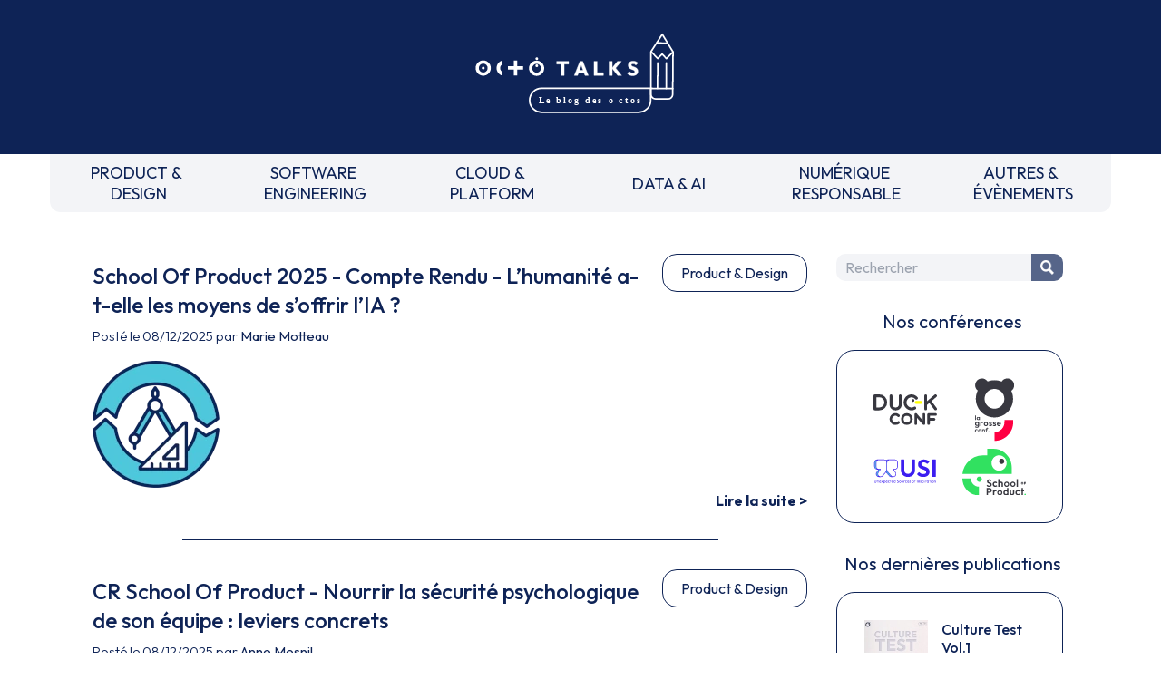

--- FILE ---
content_type: text/html
request_url: https://blog.octo.com/tag/rh
body_size: 3099
content:
<!doctype html><html lang=fr class=overflow-x-hidden><meta charset=UTF-8><meta name=viewport content="width=device-width,initial-scale=1"><link rel=stylesheet href="https://fonts.googleapis.com/css2?family=Outfit:wght@100..900&display=swap"><link rel=stylesheet href=/style.css><link rel=stylesheet href=https://cdnjs.cloudflare.com/ajax/libs/prism/1.29.0/themes/prism.min.css><script src=https://um3rfi80td.execute-api.eu-west-3.amazonaws.com/default/tracking.js></script><script src=/scripts/nav.js></script><link rel="shortcut icon" href=/assets/favicon.ico><title>OCTO Talks !</title><meta name=description content="Le blog d'OCTO Technology, cabinet de conseil et de réalisation IT"><link rel=canonical href=https://blog.octo.com><meta property=og:locale content=fr_FR><meta property=og:site_name content="OCTO Talks !"><meta property=og:type content=website><meta property=og:title content="OCTO Talks !"><meta property=og:description content="Le blog d'OCTO Technology, cabinet de conseil et de réalisation IT"><meta property=og:url content=https://blog.octo.com><meta name=twitter:card content=summary><meta name=twitter:site content=@OCTOTechnology><meta name=twitter:title content="OCTO Talks !"><meta name=twitter:description content="Le blog d'OCTO Technology, cabinet de conseil et de réalisation IT"><meta name=twitter:creator content=@OCTOTechnology><link rel=alternate type=application/rss+xml title="Le blog d'OCTO Technology, cabinet de conseil et de réalisation IT" href=https://blog.octo.com/feed><body class=octo_space><div id=header></div><div class=blogContainer><main><div class=articleList><div class=articleListItem><div><div class=articleListItem-header><a href="/school-of-product-2025-compte-rendu-l'humanite-a-t-elle-les-moyens-de-s'offrir-l'ia" class=articleListItem-title><h2>School Of Product 2025 - Compte Rendu - L’humanité a-t-elle les moyens de s’offrir l’IA ?</h2></a><a href=/category/product-design class=articleListItem-category><span>Product & Design</span></a></div><span class=articleListItem-dateAuthor>Posté le 08/12/2025 par <a href=/author/marie.motteau>Marie Motteau</a></span></div><div class=articleListItem-preview-block><picture class=articleListItem-preview-pic><source srcset=/assets/icons/product-design/0.webp type=image/webp><source srcset=/assets/icons/product-design/0.jpg type=image/jpeg><img src=/assets/icons/product-design/0.jpg alt=""></picture><div class=articleListItem-preview></div><a class=articleListItem-more href="/school-of-product-2025-compte-rendu-l'humanite-a-t-elle-les-moyens-de-s'offrir-l'ia">Lire la suite ></a></div><hr class=articleListItem-separator></div><div class=articleListItem><div><div class=articleListItem-header><a href=/cr-school-of-product-nourrir-la-securite-psychologique-de-son-equipe--leviers-concrets class=articleListItem-title><h2>CR School Of Product - Nourrir la sécurité psychologique de son équipe : leviers concrets</h2></a><a href=/category/product-design class=articleListItem-category><span>Product & Design</span></a></div><span class=articleListItem-dateAuthor>Posté le 08/12/2025 par <a href=/author/anne.mesnil>Anne Mesnil</a></span></div><div class=articleListItem-preview-block><picture class=articleListItem-preview-pic><source srcset=/assets/icons/product-design/1.webp type=image/webp><source srcset=/assets/icons/product-design/1.jpg type=image/jpeg><img src=/assets/icons/product-design/1.jpg alt=""></picture><div class=articleListItem-preview><p>CR School Of Product - Nourrir la sécurité psychologique de son équipe : leviers concrets</div><a class=articleListItem-more href=/cr-school-of-product-nourrir-la-securite-psychologique-de-son-equipe--leviers-concrets>Lire la suite ></a></div><hr class=articleListItem-separator></div><div class=articleListItem><div><div class=articleListItem-header><a href=/octoune-vie-ponctuee-par-la-resilience-et-la-performance--la-school-of-product-2025-cr-de-clarisse-agbegnenou class=articleListItem-title><h2>Une vie ponctuée par la résilience et la performance : La School of Product 2025 - CR de Clarisse Agbegnenou</h2></a><a href=/category/product-design class=articleListItem-category><span>Product & Design</span></a></div><span class=articleListItem-dateAuthor>Posté le 08/12/2025 par <a href=/author/marvy.lungyeki>Marvy Lungyeki</a></span></div><div class=articleListItem-preview-block><picture class=articleListItem-preview-pic><source srcset=/assets/icons/product-design/2.webp type=image/webp><source srcset=/assets/icons/product-design/2.jpg type=image/jpeg><img src=/assets/icons/product-design/2.jpg alt=""></picture><div class=articleListItem-preview><p>Clarisse Agbegnenou, multiple championne olympique, nous invite à repenser l'équilibre fondamental entre performance et bien-être. À travers le partage de son expérience personnelle, elle établit des parallèles éclairants avec les défis du monde de la gestion de produit.</div><a class=articleListItem-more href=/octoune-vie-ponctuee-par-la-resilience-et-la-performance--la-school-of-product-2025-cr-de-clarisse-agbegnenou>Lire la suite ></a></div><hr class=articleListItem-separator></div><div class=articleListItem><div><div class=articleListItem-header><a href=/sopo-2025-from-0-to-ai--product-marketing-lessons-from-launching-create-with-ai-dominique-rolink class=articleListItem-title><h2>[SoPo 2025] From 0 to AI : Product Marketing lessons from launching Create with AI - Dominique Rolink</h2></a><a href=/category/product-design class=articleListItem-category><span>Product & Design</span></a></div><span class=articleListItem-dateAuthor>Posté le 07/12/2025 par <a href=/author/bastien.hilaire>Bastien HILAIRE</a></span></div><div class=articleListItem-preview-block><picture class=articleListItem-preview-pic><source srcset=/assets/icons/product-design/2.webp type=image/webp><source srcset=/assets/icons/product-design/2.jpg type=image/jpeg><img src=/assets/icons/product-design/2.jpg alt=""></picture><div class=articleListItem-preview><p>Comment positionner l’IA comme un outil accessible plutôt qu’un saut dans l’inconnu ?Dominique Rolink PMM chez Miro nous donne quelques clés pour encourager l'adoption d'un produit IA.</div><a class=articleListItem-more href=/sopo-2025-from-0-to-ai--product-marketing-lessons-from-launching-create-with-ai-dominique-rolink>Lire la suite ></a></div><hr class=articleListItem-separator></div><div class=articleListItem><div><div class=articleListItem-header><a href=/school-of-product-2025-compte-rendu-du-talk-accelerez-la-croissance-de-vos-produits-par-le-content-design class=articleListItem-title><h2>School of Product 2025-Compte rendu du talk: Accélérez la croissance de vos produits par le Content Design</h2></a><a href=/category/product-design class=articleListItem-category><span>Product & Design</span></a></div><span class=articleListItem-dateAuthor>Posté le 05/12/2025 par <a href=/author/sarra.o.harfouche>Sarra Harfouche</a></span></div><div class=articleListItem-preview-block><picture class=articleListItem-preview-pic><source srcset=/assets/icons/product-design/0.webp type=image/webp><source srcset=/assets/icons/product-design/0.jpg type=image/jpeg><img src=/assets/icons/product-design/0.jpg alt=""></picture><div class=articleListItem-preview></div><a class=articleListItem-more href=/school-of-product-2025-compte-rendu-du-talk-accelerez-la-croissance-de-vos-produits-par-le-content-design>Lire la suite ></a></div><hr class=articleListItem-separator></div><div class=articleListItem><div><div class=articleListItem-header><a href=/cr-school-of-product-2025-table-ronde-et-si-ralentir-faisait-gagner-du-temps- class=articleListItem-title><h2>CR School of Product 2025 - Table ronde "Et si ralentir faisait gagner du temps ?"</h2></a><a href=/category/evenements class=articleListItem-category><span>Évènements</span></a></div><span class=articleListItem-dateAuthor>Posté le 05/12/2025 par <a href=/author/dan.dang>Dan Dang</a></span></div><div class=articleListItem-preview-block><picture class=articleListItem-preview-pic><source srcset=/assets/icons/evenements/2.webp type=image/webp><source srcset=/assets/icons/evenements/2.jpg type=image/jpeg><img src=/assets/icons/evenements/2.jpg alt=""></picture><div class=articleListItem-preview><p>CR de la table ronde &quot;Et si ralentir faisait gagner du temps ?&quot; à la Conf' School of Product 2025.</div><a class=articleListItem-more href=/cr-school-of-product-2025-table-ronde-et-si-ralentir-faisait-gagner-du-temps->Lire la suite ></a></div><hr class=articleListItem-separator></div><div class=articleListItem><div><div class=articleListItem-header><a href=/school-of-product-2025-compte-rendu-du-talk--de-la-contrainte-a-la-creativite--le-rex-du-lancement-des-shorts-chez-arte class=articleListItem-title><h2>School of Product 2025 - Compte-rendu du talk : De la contrainte à la créativité : le REX du lancement des shorts chez ARTE</h2></a><a href=/category/product-design class=articleListItem-category><span>Product & Design</span></a></div><span class=articleListItem-dateAuthor>Posté le 04/12/2025 par <a href=/author/mohammed.wakkach>Mohammed Wakkach</a></span></div><div class=articleListItem-preview-block><picture class=articleListItem-preview-pic><source srcset=/assets/icons/product-design/3.webp type=image/webp><source srcset=/assets/icons/product-design/3.jpg type=image/jpeg><img src=/assets/icons/product-design/3.jpg alt=""></picture><div class=articleListItem-preview><p>Olivier Hoffschir, Product Manager chez Arte.tv, raconte comment un format vidéo vertical imposé par un financeur a donné naissance aux “shorts” sur l’app mobile. En quatre mois, l’équipe a conçu un MVP simple mais engageant, test en production inclus, doublant la rétention mobile et révélant le chaos derrière la simplicité</div><a class=articleListItem-more href=/school-of-product-2025-compte-rendu-du-talk--de-la-contrainte-a-la-creativite--le-rex-du-lancement-des-shorts-chez-arte>Lire la suite ></a></div><hr class=articleListItem-separator></div><div class=articleListItem><div><div class=articleListItem-header><a href="/cr-sopo-2025-keynote-d'ouverture--moins-de-pression-plus-d'-impact-de-olivier-hamant" class=articleListItem-title><h2>CR SOPO 2025 Keynote d'ouverture : Moins de pression, plus d' impact de Olivier Hamant</h2></a><a href=/category/evenements class=articleListItem-category><span>Évènements</span></a></div><span class=articleListItem-dateAuthor>Posté le 03/12/2025 par <a href=/author/c.patry-delangle>Candice Patry-delangle</a></span></div><div class=articleListItem-preview-block><picture class=articleListItem-preview-pic><source srcset=/assets/icons/evenements/3.webp type=image/webp><source srcset=/assets/icons/evenements/3.jpg type=image/jpeg><img src=/assets/icons/evenements/3.jpg alt=""></picture><div class=articleListItem-preview><p>Olivier Hamant, biologiste et directeur de l’institut Michel Serres, a proposé une éloge de la robustesse lors de son talk d’ouverture à la SOPO 2025, une prise de position plébiscitée par le public.</div><a class=articleListItem-more href="/cr-sopo-2025-keynote-d'ouverture--moins-de-pression-plus-d'-impact-de-olivier-hamant">Lire la suite ></a></div><hr class=articleListItem-separator></div><div class=articleListItem><div><div class=articleListItem-header><a href="/la-school-of-product-2025-talk-d'olivier-girardot-construire-un-compagnon-ia-pour-les-hopitaux" class=articleListItem-title><h2>La School of Product 2025 - Talk d'Olivier Girardot - Construire un compagnon IA pour les hôpitaux</h2></a><a href=/category/product-design class=articleListItem-category><span>Product & Design</span></a></div><span class=articleListItem-dateAuthor>Posté le 02/12/2025 par <a href=/author/jonathan.litty>Jonathan LITTY</a></span></div><div class=articleListItem-preview-block><picture class=articleListItem-preview-pic><source srcset=/assets/icons/product-design/0.webp type=image/webp><source srcset=/assets/icons/product-design/0.jpg type=image/jpeg><img src=/assets/icons/product-design/0.jpg alt=""></picture><div class=articleListItem-preview><p>Dans ce contexte où l’IA est poussé partout et tout le temps, la conférence d’Olivier Girardot rappelle que l’IA en santé doit rester utile, responsable et digne de confiance. Elle doit libérer du temps aux médecins tout en garantissant la souveraineté des données, malgré une maturité produit encore fragile et un marché en pleine effervescence.</div><a class=articleListItem-more href="/la-school-of-product-2025-talk-d'olivier-girardot-construire-un-compagnon-ia-pour-les-hopitaux">Lire la suite ></a></div><hr class=articleListItem-separator></div><div class=articleListItem><div><div class=articleListItem-header><a href="/quand-la-generation-synthetique-permet-de-voir-ce-qui-n'existe-pas-1" class=articleListItem-title><h2>Quand la génération synthétique permet de voir ce qui n’existe pas</h2></a><a href=/category/data-ai class=articleListItem-category><span>Data & AI</span></a></div><span class=articleListItem-dateAuthor>Posté le 27/11/2025 par <a href=/author/vinorth.varatharasan>Vinorth Varatharasan</a>, <a href=/author/simon.calarn>Simon Calarn</a></span></div><div class=articleListItem-preview-block><picture class=articleListItem-preview-pic><source srcset=/assets/icons/data-ai/2.webp type=image/webp><source srcset=/assets/icons/data-ai/2.jpg type=image/jpeg><img src=/assets/icons/data-ai/2.jpg alt=""></picture><div class=articleListItem-preview><p>Comment entraîner une IA à détecter des défauts qu'elle ne voit presque jamais ? En industrie, les anomalies graves sont si rares qu'elles privent les modèles de matière d'apprentissage. La donnée synthétique offre une réponse inattendue : générer de faux défauts pour mieux reconnaître les vrais. REX sur la détection de soudures défectueuses.</div><a class=articleListItem-more href="/quand-la-generation-synthetique-permet-de-voir-ce-qui-n'existe-pas-1">Lire la suite ></a></div><hr class=articleListItem-separator></div></div><div class=text-center><span class="pagination active">1</span><a class=pagination href=/page/2>2</a><a class=pagination href=/page/3>3</a><a class=pagination href=/page/4>4</a><a class="pagination arrow" href=/page/2><svg style="width: 20px;" xmlns=http://www.w3.org/2000/svg fill=none viewBox="0 0 24 24" stroke-width=1.5 stroke=currentColor class="w-6 h-6 inline-block"><path stroke-linecap=round stroke-linejoin=round d="M8.25 4.5l7.5 7.5-7.5 7.5"/></svg></a></div></main><aside id=right_zone></aside></div><div id=footer></div><script src=https://swetrix.org/swetrix.js defer></script><script>document.addEventListener('DOMContentLoaded', function() {
        swetrix.init('OaraFIRpgpPH', {
          apiURL: 'https://api.analytics.octo.tools/log',
        })
        swetrix.trackViews()
      })</script><noscript><img src="https://api.analytics.octo.tools/log/noscript?pid=OaraFIRpgpPH" alt="" referrerpolicy=no-referrer-when-downgrade></noscript>

--- FILE ---
content_type: application/javascript
request_url: https://blog.octo.com/scripts/nav.js
body_size: 625
content:
"use strict";var g=(a,o,t)=>new Promise((e,r)=>{var s=n=>{try{c(t.next(n))}catch(i){r(i)}},d=n=>{try{c(t.throw(n))}catch(i){r(i)}},c=n=>n.done?e(n.value):Promise.resolve(n.value).then(s,d);c((t=t.apply(a,o)).next())});function toogleMobileNav(){document.body.classList.contains("mobileNavOpen")?document.body.classList.remove("mobileNavOpen"):document.body.classList.add("mobileNavOpen")}function listenContentLoaded(){document.addEventListener("DOMContentLoaded",a=>{updateGeneric()})}function updateGeneric(){return g(this,null,function*(){const a=document.getElementById("header");if(a&&a.innerHTML===""){let o=getCategory();console.log(o);const t=yield getData(o);if(t.status===200){const e=yield t.json();localStorage.setItem("genericLastUpdateDate",new Date().toISOString());let r=JSON.parse(localStorage.getItem("categoryLastUpdateDate"));r||(r={}),r[o]=new Date().toISOString(),localStorage.setItem("categoryLastUpdateDate",JSON.stringify(r));let s="";e.header?(s=e.header,localStorage.setItem("header",e.header)):s=localStorage.getItem("header"),a.innerHTML=s,history.scrollRestoration="manual",window.scrollTo(0,0);const d=document.getElementById("footer");let c="";e.footer?(c=e.footer,localStorage.setItem("footer",e.footer)):c=localStorage.getItem("footer"),d.innerHTML=c;const n=document.getElementById("right_zone");let i="";if(e.sideBar){i=e.sideBar;let l=JSON.parse(localStorage.getItem("sideBar"));l||(l={}),l[o]=e.sideBar,localStorage.setItem("sideBar",JSON.stringify(l))}else i=JSON.parse(localStorage.getItem("sideBar"))[o];n.innerHTML=i;const m=document.getElementById("menuBurger");m.onclick=toogleMobileNav}}})}function getData(a){return g(this,null,function*(){const o="https://lfm9gl6xuk.execute-api.eu-west-3.amazonaws.com/default",t=localStorage.getItem("genericLastUpdateDate"),e=localStorage.getItem("categoryLastUpdateDate"),r={genericLastUpdateDate:t||"2020-01-01T00:00:00.000Z",categoryLastUpdateDate:e&&JSON.parse(e)[a]?JSON.parse(e)[a]:"2020-01-01T00:00:00.000Z",category:a};return fetch(`${o}/generic-data`,{method:"POST",body:JSON.stringify(r),keepalive:!0}).catch(s=>{console.error("Error:",s)})})}function getCategory(){let a="index";const t=/\/category\/(.*)/.exec(window.location.href);return t&&["product-design","data-ai","cloud-platform","software-engineering","numerique-responsable","evenements"].indexOf(t[1].replace(".html",""))!==-1&&(a=t[1].replace(".html","")),a}listenContentLoaded();


--- FILE ---
content_type: image/svg+xml
request_url: https://blog.octo.com/assets/sidebar/sopo.svg
body_size: 4107
content:
<svg width="108" height="78" viewBox="0 0 108 78" fill="none" xmlns="http://www.w3.org/2000/svg">
<g id="LOGO SOPO" clip-path="url(#clip0_5097_104)">
<g id="Group">
<path id="Vector" d="M31.9505 47.7911C33.6711 49.534 33.6633 52.354 31.9311 54.0852C30.1989 55.8163 27.4001 55.8085 25.6757 54.0656C23.9552 52.3227 23.9629 49.5027 25.6952 47.7715C27.4274 46.0404 30.2261 46.0482 31.9505 47.7911Z" fill="#31E160"/>
<path id="Vector_2" d="M28.2641 77.9993C12.6782 77.9993 0 65.2428 0 49.5605H14.4376C14.4376 57.2333 20.6424 63.4725 28.2641 63.4725V77.9993Z" fill="#31E160"/>
<path id="Vector_3" d="M84.0373 31.576C84.0373 14.1352 69.9889 0 52.6552 0H42.332V10.9627H35.0568C17.0769 10.9627 2.2422 24.479 0.0195312 41.959H68.5953H84.0412V31.5721L84.0373 31.576Z" fill="#31E160"/>
<path id="Vector_4" d="M71.5849 14.7582C76.5713 19.8028 76.548 27.9612 71.5304 32.9745C66.5168 37.9878 58.4124 37.9643 53.426 32.9197C48.4396 27.875 48.4668 19.7167 53.4805 14.7034C58.4941 9.69005 66.5985 9.71355 71.5849 14.7582Z" fill="white"/>
<path id="Vector_5" d="M70.0677 17.8438C71.7883 19.5867 71.7805 22.4067 70.0483 24.1379C68.3161 25.869 65.5173 25.8612 63.7929 24.1183C62.0724 22.3754 62.0801 19.5554 63.8123 17.8243C65.5445 16.0931 68.3433 16.1009 70.0677 17.8438Z" fill="#38383F"/>
</g>
<g id="Group_2">
<g id="Group_3">
<path id="Vector_6" d="M48.1828 66.1712C47.5638 65.8578 46.8632 65.6973 46.0847 65.6973H41.2656V77.6039H43.6323V73.4366H46.0847C46.8632 73.4366 47.5599 73.2799 48.1828 72.9626C48.8017 72.6493 49.2922 72.2028 49.6542 71.6231C50.0123 71.0474 50.1952 70.362 50.1952 69.5669C50.1952 68.7718 50.0162 68.0864 49.6542 67.5107C49.296 66.9349 48.8056 66.4884 48.1828 66.1712ZM47.5638 70.6087C47.3887 70.8947 47.1512 71.114 46.8515 71.2667C46.5518 71.4195 46.2131 71.4939 45.8433 71.4939H43.6323V67.6438H45.8433C46.2131 67.6438 46.5518 67.7183 46.8515 67.871C47.1512 68.0237 47.3926 68.2431 47.5638 68.5368C47.739 68.8267 47.8246 69.1713 47.8246 69.5708C47.8246 69.9703 47.739 70.3267 47.5638 70.6127V70.6087Z" fill="#38383F"/>
<path id="Vector_7" d="M57.8087 69.1763C57.4856 69.0431 57.1197 68.9766 56.711 68.9766C55.7728 68.9766 55.0527 69.2781 54.5545 69.8774C54.5467 69.8852 54.5428 69.8931 54.5389 69.9009V69.1489H52.2617V77.6049H54.5389V72.9324C54.5389 72.3018 54.6907 71.8318 54.9982 71.5224C55.3057 71.213 55.7028 71.0602 56.1893 71.0602C56.4229 71.0602 56.6253 71.0955 56.8083 71.166C56.9873 71.2365 57.143 71.3422 57.2676 71.4793L58.6923 69.8343C58.4237 69.5327 58.1279 69.3134 57.8048 69.1763H57.8087Z" fill="#38383F"/>
<path id="Vector_8" d="M76.1453 69.8842C75.9234 69.6688 75.6743 69.4847 75.3902 69.3398C74.9075 69.093 74.3664 68.9716 73.7631 68.9716C72.9729 68.9716 72.2761 69.1635 71.665 69.5474C71.0577 69.9312 70.575 70.456 70.2208 71.1218C69.8666 71.7877 69.6914 72.5397 69.6914 73.3778C69.6914 74.216 69.8666 74.9523 70.2208 75.6182C70.575 76.284 71.0577 76.8088 71.6727 77.1926C72.2878 77.5765 72.9845 77.7684 73.7592 77.7684C74.3625 77.7684 74.9075 77.6391 75.3941 77.3846C75.686 77.2318 75.939 77.0399 76.1609 76.8167V77.5921H78.4225V65.6855H76.1453V69.8724V69.8842ZM76.013 74.5646C75.8339 74.9092 75.5848 75.1756 75.2656 75.3714C74.9464 75.5633 74.5727 75.6612 74.1445 75.6612C73.7397 75.6612 73.3738 75.5633 73.0468 75.3714C72.7237 75.1795 72.4707 74.9092 72.2917 74.5646C72.1126 74.2199 72.0231 73.8204 72.0231 73.3661C72.0231 72.9118 72.1126 72.5318 72.2917 72.195C72.4707 71.8582 72.7198 71.5879 73.039 71.3882C73.3582 71.1884 73.7319 71.0905 74.1601 71.0905C74.5883 71.0905 74.9464 71.1884 75.2656 71.3803C75.5848 71.5723 75.8339 71.8425 76.013 72.1872C76.192 72.5318 76.2816 72.9235 76.2816 73.37C76.2816 73.8165 76.192 74.2238 76.013 74.5685V74.5646Z" fill="#38383F"/>
<path id="Vector_9" d="M86.0633 73.9972C86.0633 74.5221 85.931 74.9294 85.6624 75.2231C85.3938 75.5169 85.024 75.6618 84.5491 75.6618C84.2377 75.6618 83.9652 75.5991 83.7317 75.4699C83.4981 75.3406 83.3269 75.1526 83.2101 74.902C83.0933 74.6513 83.0349 74.3497 83.0349 74.0012V69.1523H80.7383V74.0521C80.7383 74.7884 80.9018 75.4346 81.2249 75.9947C81.5479 76.5548 81.9995 76.9935 82.5717 77.3068C83.1439 77.6201 83.8056 77.7807 84.5452 77.7807C85.2848 77.7807 85.9466 77.628 86.5188 77.3186C87.0949 77.0091 87.5386 76.5744 87.8578 76.0143C88.177 75.4542 88.3366 74.8002 88.3366 74.0521V69.1523H86.0595V74.0012L86.0633 73.9972Z" fill="#38383F"/>
<path id="Vector_10" d="M104.919 69.148H102.954V65.6309H100.677V69.148H99.7852V71.1612H100.677V77.604H102.954V71.1612H104.919V69.148Z" fill="#38383F"/>
<path id="Vector_11" d="M63.7346 69.0156C61.3173 69.0156 59.3516 70.9974 59.3516 73.4336C59.3516 75.8698 61.3173 77.8516 63.7346 77.8516C66.1519 77.8516 68.1177 75.8698 68.1177 73.4336C68.1177 70.9974 66.1519 69.0156 63.7346 69.0156ZM63.7346 75.8267C62.4267 75.8267 61.364 74.7535 61.364 73.4375C61.364 72.1215 62.4267 71.0484 63.7346 71.0484C65.0425 71.0484 66.1052 72.1215 66.1052 73.4375C66.1052 74.7535 65.0425 75.8267 63.7346 75.8267Z" fill="#38383F"/>
<path id="Vector_12" d="M95.6719 75.4508C95.3644 75.584 95.0179 75.6506 94.6365 75.6506C94.2199 75.6506 93.8463 75.5527 93.5154 75.3607C93.1845 75.1688 92.9237 74.8986 92.733 74.5539C92.5422 74.2093 92.4449 73.8176 92.4449 73.3711C92.4449 72.9246 92.5422 72.5212 92.733 72.1883C92.9237 71.8553 93.1845 71.5929 93.5154 71.401C93.8463 71.2091 94.2199 71.1112 94.6365 71.1112C95.0063 71.1112 95.3449 71.1739 95.6524 71.3031C95.9599 71.4324 96.2246 71.6164 96.4426 71.8632L97.9023 70.3749C97.4975 69.9205 97.0148 69.568 96.4582 69.3252C95.9016 69.0784 95.2943 68.957 94.6326 68.957C93.784 68.957 93.0171 69.1529 92.3282 69.5445C91.6392 69.9362 91.0942 70.4649 90.701 71.1269C90.3079 71.7927 90.1094 72.5447 90.1094 73.3828C90.1094 74.221 90.3079 74.9573 90.701 75.6232C91.0942 76.289 91.6353 76.8138 92.3204 77.1977C93.0055 77.5815 93.7762 77.7734 94.6326 77.7734C95.2943 77.7734 95.9016 77.652 96.4582 77.4052C97.0148 77.1585 97.5092 76.806 97.9374 76.336L96.4582 74.8477C96.2363 75.1062 95.9755 75.302 95.668 75.4352L95.6719 75.4508Z" fill="#38383F"/>
</g>
<path id="Vector_13" d="M106.73 77.6044C107.431 77.6044 107.999 77.0328 107.999 76.3276C107.999 75.6224 107.431 75.0508 106.73 75.0508C106.029 75.0508 105.461 75.6224 105.461 76.3276C105.461 77.0328 106.029 77.6044 106.73 77.6044Z" fill="#31E160"/>
<g id="Group_4">
<g id="Group_5">
<path id="Vector_14" d="M48.8399 57.4093C48.4973 57.1273 48.1197 56.9001 47.711 56.7278C47.2984 56.5515 46.8858 56.3949 46.4771 56.2539C46.0644 56.1129 45.6869 55.968 45.3482 55.8152C45.0057 55.6625 44.7293 55.4823 44.523 55.2747C44.3128 55.0632 44.2116 54.7891 44.2116 54.4522C44.2116 54.0566 44.3673 53.7512 44.6826 53.5436C44.994 53.3321 45.4261 53.2302 45.971 53.2302C46.4459 53.2302 46.8741 53.3242 47.2478 53.5083C47.6254 53.6963 47.9913 53.9861 48.3533 54.3856L49.9181 52.8112C49.4899 52.3098 48.9372 51.9025 48.2638 51.5852C47.5903 51.2719 46.8391 51.1113 46.0022 51.1113C45.212 51.1113 44.5074 51.2523 43.8807 51.5304C43.254 51.8085 42.7596 52.2119 42.4015 52.7367C42.0434 53.2616 41.8604 53.8961 41.8604 54.6441C41.8604 55.2747 41.9655 55.7956 42.1718 56.2108C42.382 56.626 42.6545 56.9628 42.9971 57.2252C43.3396 57.4876 43.7172 57.707 44.1298 57.8832C44.5424 58.0595 44.9512 58.2122 45.3638 58.3454C45.7764 58.4785 46.154 58.6274 46.4926 58.7919C46.8352 58.9564 47.1115 59.1522 47.3179 59.3872C47.5281 59.6222 47.6293 59.9238 47.6293 60.2959C47.6293 60.7267 47.4463 61.0674 47.0804 61.3103C46.7145 61.5531 46.224 61.6784 45.609 61.6784C44.9239 61.6784 44.3439 61.5492 43.869 61.2829C43.3941 61.0204 42.9776 60.6484 42.6156 60.1705L41.0508 61.745C41.6191 62.4226 42.2536 62.9278 42.9543 63.2686C43.6549 63.6054 44.4996 63.7778 45.4844 63.7778C46.878 63.7778 47.9718 63.4527 48.7737 62.7986C49.5756 62.1445 49.9726 61.2476 49.9726 60.1039C49.9726 59.4616 49.8675 58.9211 49.6612 58.4864C49.4549 58.0516 49.1785 57.6913 48.836 57.4093H48.8399Z" fill="#38383F"/>
<path id="Vector_15" d="M57.0508 61.443C56.7433 61.5762 56.3968 61.6428 56.0154 61.6428C55.5989 61.6428 55.2252 61.5448 54.8943 61.3529C54.5634 61.161 54.3026 60.8908 54.1119 60.5461C53.9211 60.2014 53.8238 59.8098 53.8238 59.3633C53.8238 58.9168 53.9211 58.5134 54.1119 58.1805C54.3026 57.8475 54.5634 57.5851 54.8943 57.3932C55.2252 57.2013 55.5989 57.1034 56.0154 57.1034C56.3852 57.1034 56.7238 57.166 57.0313 57.2953C57.3388 57.4245 57.6035 57.6086 57.8215 57.8554L59.2812 56.367C58.8764 55.9127 58.3937 55.5602 57.8371 55.3174C57.2805 55.0746 56.6732 54.9492 56.0115 54.9492C55.1629 54.9492 54.396 55.1451 53.7071 55.5367C53.0181 55.9284 52.4731 56.4571 52.08 57.119C51.6868 57.7849 51.4883 58.5369 51.4883 59.3789C51.4883 60.221 51.6868 60.9534 52.08 61.6193C52.4731 62.2851 53.0142 62.8099 53.6993 63.1938C54.3844 63.5776 55.1551 63.7734 56.0115 63.7734C56.6732 63.7734 57.2805 63.652 57.8371 63.4053C58.3937 63.1585 58.8881 62.806 59.3163 62.336L57.8371 60.8477C57.6152 61.1062 57.3544 61.302 57.0469 61.4352L57.0508 61.443Z" fill="#38383F"/>
<path id="Vector_16" d="M67.4894 55.3966C66.995 55.1185 66.4306 54.9775 65.7922 54.9775C65.1539 54.9775 64.5894 55.1185 64.0951 55.3966C63.8343 55.5454 63.6085 55.7216 63.4061 55.9292V50.9512H61.1289V63.6059H63.4061V58.7571C63.4061 58.4202 63.48 58.1226 63.6241 57.8641C63.7681 57.6056 63.9705 57.4097 64.2235 57.2687C64.4804 57.1277 64.7685 57.0572 65.0916 57.0572C65.5898 57.0572 65.9947 57.2139 66.31 57.5311C66.6214 57.8445 66.781 58.2557 66.781 58.7571V63.6059H69.0581V58.2479C69.0581 57.6056 68.918 57.0416 68.6416 56.552C68.3652 56.0624 67.976 55.6786 67.4855 55.3966H67.4894Z" fill="#38383F"/>
<path id="Vector_17" d="M94.5467 50.9512H92.2695V63.6059H94.5467V50.9512Z" fill="#38383F"/>
</g>
<path id="Vector_18" d="M75.3245 54.9453C72.9072 54.9453 70.9414 56.9271 70.9414 59.3633C70.9414 61.7994 72.9072 63.7813 75.3245 63.7813C77.7418 63.7813 79.7075 61.7994 79.7075 59.3633C79.7075 56.9271 77.7418 54.9453 75.3245 54.9453ZM75.3245 61.7524C74.0166 61.7524 72.9539 60.6793 72.9539 59.3633C72.9539 58.0473 74.0166 56.9741 75.3245 56.9741C76.6324 56.9741 77.6951 58.0473 77.6951 59.3633C77.6951 60.6793 76.6324 61.7524 75.3245 61.7524Z" fill="#38383F"/>
<path id="Vector_19" d="M85.8401 54.9453C83.4228 54.9453 81.457 56.9271 81.457 59.3633C81.457 61.7994 83.4228 63.7813 85.8401 63.7813C88.2574 63.7813 90.2232 61.7994 90.2232 59.3633C90.2232 56.9271 88.2574 54.9453 85.8401 54.9453ZM88.2068 59.3633C88.2068 60.6793 87.1441 61.7524 85.8362 61.7524C84.5283 61.7524 83.4656 60.6793 83.4656 59.3633C83.4656 58.0473 84.5283 56.9741 85.8362 56.9741C87.1441 56.9741 88.2068 58.0473 88.2068 59.3633Z" fill="#38383F"/>
</g>
<g id="Group_6">
<path id="Vector_20" d="M107.923 56.6881V55.7441H106.074H105.856H104.941V59.794H106.074V58.3565H107.837V57.4087H106.074V56.6881H107.923Z" fill="#38383F"/>
<path id="Vector_21" d="M101.786 55.709C100.673 55.709 99.7617 56.6255 99.7617 57.7496C99.7617 58.8736 100.669 59.7901 101.786 59.7901C102.903 59.7901 103.81 58.8775 103.81 57.7496C103.81 56.6216 102.903 55.709 101.786 55.709ZM101.786 58.7091C101.26 58.7091 100.836 58.2783 100.836 57.7496C100.836 57.2208 101.264 56.79 101.786 56.79C102.307 56.79 102.74 57.2208 102.74 57.7496C102.74 58.2783 102.311 58.7091 101.786 58.7091Z" fill="#38383F"/>
</g>
</g>
</g>
<defs>
<clipPath id="clip0_5097_104">
<rect width="108" height="78" fill="white"/>
</clipPath>
</defs>
</svg>
